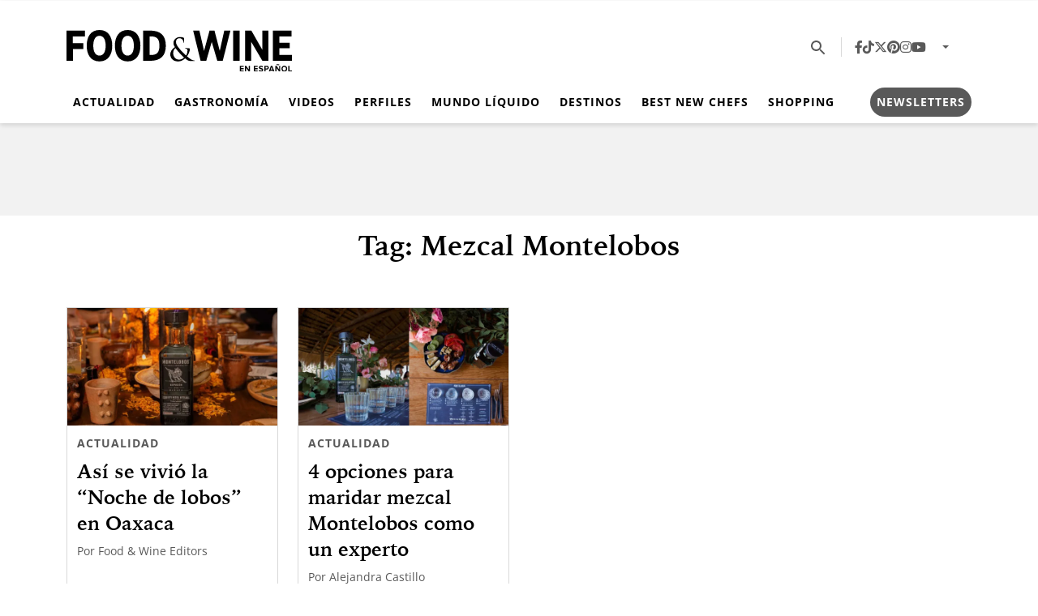

--- FILE ---
content_type: text/html; charset=UTF-8
request_url: https://foodandwineespanol.com/tag/mezcal-montelobos/
body_size: 15810
content:
<!DOCTYPE html><html lang="es"><head><meta charset="UTF-8"><meta name="viewport" content="width=device-width, initial-scale=1, shrink-to-fit=no"><meta name='robots' content='noindex, follow' /><style>img:is([sizes="auto" i], [sizes^="auto," i]) { contain-intrinsic-size: 3000px 1500px }</style><title>Etiqueta: Mezcal Montelobos - Food &amp; Wine en Español</title><meta property="og:locale" content="es_MX" /><meta property="og:type" content="article" /><meta property="og:title" content="Etiqueta: Mezcal Montelobos - Food &amp; Wine en Español" /><meta property="og:url" content="https://foodandwineespanol.com/tag/mezcal-montelobos/" /><meta property="og:site_name" content="Food &amp; Wine en Español" /><meta property="og:image" content="https://i0.wp.com/foodandwineespanol.com/wp-content/uploads/2024/10/default.png?fit=1512%2C1453&ssl=1" /><meta property="og:image:width" content="1512" /><meta property="og:image:height" content="1453" /><meta property="og:image:type" content="image/png" /><meta name="twitter:card" content="summary_large_image" /><meta name="twitter:site" content="@FoodandWineES" /> <script type="application/ld+json" class="yoast-schema-graph">{"@context":"https://schema.org","@graph":[{"@type":"CollectionPage","@id":"https://foodandwineespanol.com/tag/mezcal-montelobos/","url":"https://foodandwineespanol.com/tag/mezcal-montelobos/","name":"Etiqueta: Mezcal Montelobos - Food &amp; Wine en Español","isPartOf":{"@id":"https://foodandwineespanol.com/#website"},"primaryImageOfPage":{"@id":"https://foodandwineespanol.com/tag/mezcal-montelobos/#primaryimage"},"image":{"@id":"https://foodandwineespanol.com/tag/mezcal-montelobos/#primaryimage"},"thumbnailUrl":"https://i0.wp.com/foodandwineespanol.com/wp-content/uploads/2023/11/Diseno-sin-titulo-2.webp?fit=2560%2C1440&ssl=1","breadcrumb":{"@id":"https://foodandwineespanol.com/tag/mezcal-montelobos/#breadcrumb"},"inLanguage":"es"},{"@type":"ImageObject","inLanguage":"es","@id":"https://foodandwineespanol.com/tag/mezcal-montelobos/#primaryimage","url":"https://i0.wp.com/foodandwineespanol.com/wp-content/uploads/2023/11/Diseno-sin-titulo-2.webp?fit=2560%2C1440&ssl=1","contentUrl":"https://i0.wp.com/foodandwineespanol.com/wp-content/uploads/2023/11/Diseno-sin-titulo-2.webp?fit=2560%2C1440&ssl=1","width":2560,"height":1440,"caption":"Cortesía"},{"@type":"BreadcrumbList","@id":"https://foodandwineespanol.com/tag/mezcal-montelobos/#breadcrumb","itemListElement":[{"@type":"ListItem","position":1,"name":"Inicio","item":"https://foodandwineespanol.com/"},{"@type":"ListItem","position":2,"name":"Mezcal Montelobos"}]},{"@type":"WebSite","@id":"https://foodandwineespanol.com/#website","url":"https://foodandwineespanol.com/","name":"Food & Wine en Español","description":"","publisher":{"@id":"https://foodandwineespanol.com/#organization"},"alternateName":"Food and Wine en Español","potentialAction":[{"@type":"SearchAction","target":{"@type":"EntryPoint","urlTemplate":"https://foodandwineespanol.com/?s={search_term_string}"},"query-input":{"@type":"PropertyValueSpecification","valueRequired":true,"valueName":"search_term_string"}}],"inLanguage":"es"},{"@type":"Organization","@id":"https://foodandwineespanol.com/#organization","name":"Food & Wine en Español","url":"https://foodandwineespanol.com/","logo":{"@type":"ImageObject","inLanguage":"es","@id":"https://foodandwineespanol.com/#/schema/logo/image/","url":"https://i0.wp.com/foodandwineespanol.com/wp-content/uploads/2024/10/default.png?fit=1512%2C1453&ssl=1","contentUrl":"https://i0.wp.com/foodandwineespanol.com/wp-content/uploads/2024/10/default.png?fit=1512%2C1453&ssl=1","width":1512,"height":1453,"caption":"Food & Wine en Español"},"image":{"@id":"https://foodandwineespanol.com/#/schema/logo/image/"},"sameAs":["https://www.facebook.com/FoodandWineES/","https://x.com/FoodandWineES","https://www.tiktok.com/@foodandwinees","https://www.pinterest.com.mx/foodandwinees/_created/","https://www.instagram.com/FoodandWineES/","https://www.youtube.com/channel/UCWBurRwnCm0Vr8mtP9y3yVg"]}]}</script> <link rel='dns-prefetch' href='//stats.wp.com' /><link rel='preconnect' href='//i0.wp.com' /><link rel="alternate" type="application/rss+xml" title="Food &amp; Wine en Español &raquo; Feed" href="https://foodandwineespanol.com/feed/" /><link rel='stylesheet' id='wp-block-library-css' href='https://foodandwineespanol.com/wp-includes/css/dist/block-library/style.min.css?ver=6.8.3' media='all' /><style id='wp-block-library-theme-inline-css'>.wp-block-audio :where(figcaption){color:#555;font-size:13px;text-align:center}.is-dark-theme .wp-block-audio :where(figcaption){color:#ffffffa6}.wp-block-audio{margin:0 0 1em}.wp-block-code{border:1px solid #ccc;border-radius:4px;font-family:Menlo,Consolas,monaco,monospace;padding:.8em 1em}.wp-block-embed :where(figcaption){color:#555;font-size:13px;text-align:center}.is-dark-theme .wp-block-embed :where(figcaption){color:#ffffffa6}.wp-block-embed{margin:0 0 1em}.blocks-gallery-caption{color:#555;font-size:13px;text-align:center}.is-dark-theme .blocks-gallery-caption{color:#ffffffa6}:root :where(.wp-block-image figcaption){color:#555;font-size:13px;text-align:center}.is-dark-theme :root :where(.wp-block-image figcaption){color:#ffffffa6}.wp-block-image{margin:0 0 1em}.wp-block-pullquote{border-bottom:4px solid;border-top:4px solid;color:currentColor;margin-bottom:1.75em}.wp-block-pullquote cite,.wp-block-pullquote footer,.wp-block-pullquote__citation{color:currentColor;font-size:.8125em;font-style:normal;text-transform:uppercase}.wp-block-quote{border-left:.25em solid;margin:0 0 1.75em;padding-left:1em}.wp-block-quote cite,.wp-block-quote footer{color:currentColor;font-size:.8125em;font-style:normal;position:relative}.wp-block-quote:where(.has-text-align-right){border-left:none;border-right:.25em solid;padding-left:0;padding-right:1em}.wp-block-quote:where(.has-text-align-center){border:none;padding-left:0}.wp-block-quote.is-large,.wp-block-quote.is-style-large,.wp-block-quote:where(.is-style-plain){border:none}.wp-block-search .wp-block-search__label{font-weight:700}.wp-block-search__button{border:1px solid #ccc;padding:.375em .625em}:where(.wp-block-group.has-background){padding:1.25em 2.375em}.wp-block-separator.has-css-opacity{opacity:.4}.wp-block-separator{border:none;border-bottom:2px solid;margin-left:auto;margin-right:auto}.wp-block-separator.has-alpha-channel-opacity{opacity:1}.wp-block-separator:not(.is-style-wide):not(.is-style-dots){width:100px}.wp-block-separator.has-background:not(.is-style-dots){border-bottom:none;height:1px}.wp-block-separator.has-background:not(.is-style-wide):not(.is-style-dots){height:2px}.wp-block-table{margin:0 0 1em}.wp-block-table td,.wp-block-table th{word-break:normal}.wp-block-table :where(figcaption){color:#555;font-size:13px;text-align:center}.is-dark-theme .wp-block-table :where(figcaption){color:#ffffffa6}.wp-block-video :where(figcaption){color:#555;font-size:13px;text-align:center}.is-dark-theme .wp-block-video :where(figcaption){color:#ffffffa6}.wp-block-video{margin:0 0 1em}:root :where(.wp-block-template-part.has-background){margin-bottom:0;margin-top:0;padding:1.25em 2.375em}</style><style id='classic-theme-styles-inline-css'>/*! This file is auto-generated */
.wp-block-button__link{color:#fff;background-color:#32373c;border-radius:9999px;box-shadow:none;text-decoration:none;padding:calc(.667em + 2px) calc(1.333em + 2px);font-size:1.125em}.wp-block-file__button{background:#32373c;color:#fff;text-decoration:none}</style><style id='wa-blocks-core-wa-internal-link-style-inline-css'>.wp-block-wa-blocks-core-wa-internal-link.wa-internal-link{display:inline-block;text-align:left}.wp-block-wa-blocks-core-wa-internal-link.wa-internal-link:before{content:var(--wa-internal-link-txt,"Relacionado:");font-size:.875rem;font-weight:700;letter-spacing:.0625rem;line-height:1.25rem;margin-right:.25rem;text-align:left;text-transform:uppercase;text-underline-offset:.25rem}.wp-block-wa-blocks-core-wa-internal-link.wa-internal-link a{text-align:left;text-decoration:underline}</style><style id='wa-blocks-core-wa-list-items-style-inline-css'>.wp-block-wa-blocks-core-wa-list-items{align-items:center;display:flex;gap:1rem;margin-bottom:1rem;margin-top:1rem}.wp-block-wa-blocks-core-wa-list-items .wa-blocks-core-wa-list-items__item-counter{align-items:center;border-right:1px solid rgba(0,0,0,.15);color:rgba(0,0,0,.65);display:flex;flex-direction:column;font-family:var(--font-family-base,Roboto,Tahoma,sans-serif);font-size:.75rem;line-height:1rem;padding-right:1rem;text-align:center;text-underline-offset:.125rem;width:2.75rem}.wp-block-wa-blocks-core-wa-list-items .wa-blocks-core-wa-list-items__item-counter .wa-blocks-core-wa-list-items__item-counter--number{font-family:var(--font-family-headings,Cardillac,Baskerville,Times,serif);font-size:1.5rem;font-weight:400;line-height:2rem;text-underline-offset:.4375rem}.wp-block-wa-blocks-core-wa-list-items .wa-blocks-core-wa-list-items__item-counter .wa-blocks-core-wa-list-items__item-counter--total{display:flex;gap:.2rem}.wp-block-wa-blocks-core-wa-list-items .wa-blocks-core-wa-list-items__item-counter .wa-blocks-core-wa-list-items__item-counter--total:before{content:"de "}.wp-block-wa-blocks-core-wa-list-items h2.wa-blocks-core-wa-list-items__item-title{margin:0}</style><style id='wa-blocks-core-callout-style-inline-css'>.wp-block-wa-blocks-core-callout{margin:3rem 0}.wp-block-wa-blocks-core-callout[data-theme=secondary]{border:.125rem solid var(--single-elements-color,#e71f3d);padding:2rem 1rem;position:relative}.wp-block-wa-blocks-core-callout[data-theme=secondary]:before{background-color:#fff;content:attr(data-caption);font-family:var(--font-family-fourth,var(--font-family-bold));font-size:1.125rem;font-weight:700;left:1rem;line-height:1.5rem;padding:0 .5rem;position:absolute;text-transform:uppercase;text-underline-offset:.3125rem;top:-.75rem}.wp-block-wa-blocks-core-callout[data-theme=secondary] .wa-blocks-core-callout__heading{background:#fff;bottom:0;color:rgba(0,0,0,.65);font-family:var(--font-family-fourth,var(--font-family-bold));font-size:.875rem;font-weight:700;letter-spacing:.0625rem;line-height:1.25rem;margin:0;padding:0 .5rem;position:absolute;right:1rem;text-transform:uppercase;text-underline-offset:.25rem;transform:translateY(50%)}.wp-block-wa-blocks-core-callout[data-theme=primary]:after{background:linear-gradient(90deg,hsla(0,0%,100%,.2) 0,var(--single-elements-color,#e71f3d) 100%);bottom:1px;content:"";display:block;height:.25rem;margin-top:1.5rem;position:relative;width:100%}.wp-block-wa-blocks-core-callout[data-theme=primary] .wa-blocks-core-callout__heading{align-items:center;display:flex;font-family:var(--font-family-fourth,var(--font-family-bold));font-size:1.125rem;gap:.75rem;line-height:1.5rem;text-transform:uppercase;text-underline-offset:.3125rem}.wp-block-wa-blocks-core-callout[data-theme=primary] .wa-blocks-core-callout__heading:after{background:linear-gradient(270deg,hsla(0,0%,100%,.2) 0,var(--single-elements-color,#e71f3d) 100%);content:"";flex:1;height:.25rem;position:relative}</style><style id='wa-blocks-core-tabla-contenidos-style-inline-css'>.wp-block-wa-blocks-core-tabla-contenidos{--toc-main-color:#af8f4e;border:2px solid var(--toc-main-color);color:rgba(0,0,0,.95);display:flex;flex-direction:column;gap:1rem 0;margin:.5rem 0 2rem;padding:1rem;position:relative}.wp-block-wa-blocks-core-tabla-contenidos:before{background-color:#fff;content:attr(data-heading);font-size:1.125rem;font-weight:700;margin:-2rem auto auto;padding:0 1rem;text-align:center}@media(min-width:800px){.wp-block-wa-blocks-core-tabla-contenidos ul{-moz-column-gap:1.5rem;column-gap:1.5rem;display:grid;grid-template-columns:repeat(2,1fr);row-gap:.5rem}}.wp-block-wa-blocks-core-tabla-contenidos ul{font-size:1rem;line-height:1.5rem;list-style:none;margin:0;padding:0;position:relative;text-underline-offset:.1875rem}.wp-block-wa-blocks-core-tabla-contenidos ul li{list-style:none;margin:0 0 1rem .8125rem;padding:0}.wp-block-wa-blocks-core-tabla-contenidos ul li:before{--single-elements-color:var(--toc-main-color);background:var(--single-elements-color);background:#000;border-radius:50%;content:"";height:.3125rem;margin-left:-.8125rem;margin-top:.625rem;position:absolute;width:.3125rem}.wp-block-wa-blocks-core-tabla-contenidos ul li a{display:inline-block;position:relative}</style><link rel='stylesheet' id='wa-blocks-core-wa-gallery-style-css' href='https://foodandwineespanol.com/wp-content/cache/autoptimize/css/autoptimize_single_3decc064a3eec8bec5962c5ac5b004a3.css?ver=1.0.2' media='all' /><style id='wa-blocks-core-wa-producto-style-inline-css'>.wp-block-wa-blocks-core-wa-producto{--travel-color-brand:#11309c;margin-bottom:20px}.wp-block-wa-blocks-core-wa-producto .wa-product-title{font-size:1.875rem;font-weight:400}.wp-block-wa-blocks-core-wa-producto .wa-product-title a{color:currentColor}.wp-block-wa-blocks-core-wa-producto .product-price__wrapper{align-items:center;display:flex;justify-content:center;margin:0 0 1.5rem}.wp-block-wa-blocks-core-wa-producto .product-price__wrapper a{background-color:var(--travel-color-brand);border-radius:.25rem;color:#fff;cursor:pointer;height:auto;margin:0 0 1rem;max-width:15.5rem;padding:.5rem;position:relative;text-align:center;text-decoration:none!important;width:100%}.wp-block-wa-blocks-core-wa-producto .product-price__wrapper a .product-price__link{font-size:1rem;line-height:1rem;max-width:17.1875rem;overflow:hidden;text-align:center;text-overflow:ellipsis;text-transform:none;white-space:nowrap}.wp-block-wa-blocks-core-wa-producto .product-price__wrapper a .product-price__link .product-price__original{display:block;font-weight:400;line-height:normal;opacity:.85;text-decoration:line-through}.wp-block-wa-blocks-core-wa-producto .product-price__wrapper a .product-price__link .product-price__saleprice{font-weight:700;line-height:normal}.wp-block-wa-blocks-core-wa-producto .product-price__wrapper a:hover{--travel-color-brand:#000}.wp-block-wa-blocks-core-wa-producto img{display:block;height:auto;margin-bottom:10px;max-height:300px;max-width:100%}.wp-block-wa-blocks-core-wa-producto .wp-block-image{text-align:center;width:100%}.wp-block-wa-blocks-core-wa-producto .product-description{margin-bottom:15px}</style><link rel='stylesheet' id='mediaelement-css' href='https://foodandwineespanol.com/wp-includes/js/mediaelement/mediaelementplayer-legacy.min.css?ver=4.2.17' media='all' /><link rel='stylesheet' id='wp-mediaelement-css' href='https://foodandwineespanol.com/wp-includes/js/mediaelement/wp-mediaelement.min.css?ver=6.8.3' media='all' /><style id='jetpack-sharing-buttons-style-inline-css'>.jetpack-sharing-buttons__services-list{display:flex;flex-direction:row;flex-wrap:wrap;gap:0;list-style-type:none;margin:5px;padding:0}.jetpack-sharing-buttons__services-list.has-small-icon-size{font-size:12px}.jetpack-sharing-buttons__services-list.has-normal-icon-size{font-size:16px}.jetpack-sharing-buttons__services-list.has-large-icon-size{font-size:24px}.jetpack-sharing-buttons__services-list.has-huge-icon-size{font-size:36px}@media print{.jetpack-sharing-buttons__services-list{display:none!important}}.editor-styles-wrapper .wp-block-jetpack-sharing-buttons{gap:0;padding-inline-start:0}ul.jetpack-sharing-buttons__services-list.has-background{padding:1.25em 2.375em}</style><style id='global-styles-inline-css'>:root{--wp--preset--aspect-ratio--square: 1;--wp--preset--aspect-ratio--4-3: 4/3;--wp--preset--aspect-ratio--3-4: 3/4;--wp--preset--aspect-ratio--3-2: 3/2;--wp--preset--aspect-ratio--2-3: 2/3;--wp--preset--aspect-ratio--16-9: 16/9;--wp--preset--aspect-ratio--9-16: 9/16;--wp--preset--color--black: #000000;--wp--preset--color--cyan-bluish-gray: #abb8c3;--wp--preset--color--white: #ffffff;--wp--preset--color--pale-pink: #f78da7;--wp--preset--color--vivid-red: #cf2e2e;--wp--preset--color--luminous-vivid-orange: #ff6900;--wp--preset--color--luminous-vivid-amber: #fcb900;--wp--preset--color--light-green-cyan: #7bdcb5;--wp--preset--color--vivid-green-cyan: #00d084;--wp--preset--color--pale-cyan-blue: #8ed1fc;--wp--preset--color--vivid-cyan-blue: #0693e3;--wp--preset--color--vivid-purple: #9b51e0;--wp--preset--color--fw-primary: rgba(0, 0, 0, 0.95);--wp--preset--color--fw-red: #e71f3d;--wp--preset--color--fw-blue: #0072a3;--wp--preset--color--fw-light-grey: #efefef;--wp--preset--color--fw-dark-grey: #595959;--wp--preset--gradient--vivid-cyan-blue-to-vivid-purple: linear-gradient(135deg,rgba(6,147,227,1) 0%,rgb(155,81,224) 100%);--wp--preset--gradient--light-green-cyan-to-vivid-green-cyan: linear-gradient(135deg,rgb(122,220,180) 0%,rgb(0,208,130) 100%);--wp--preset--gradient--luminous-vivid-amber-to-luminous-vivid-orange: linear-gradient(135deg,rgba(252,185,0,1) 0%,rgba(255,105,0,1) 100%);--wp--preset--gradient--luminous-vivid-orange-to-vivid-red: linear-gradient(135deg,rgba(255,105,0,1) 0%,rgb(207,46,46) 100%);--wp--preset--gradient--very-light-gray-to-cyan-bluish-gray: linear-gradient(135deg,rgb(238,238,238) 0%,rgb(169,184,195) 100%);--wp--preset--gradient--cool-to-warm-spectrum: linear-gradient(135deg,rgb(74,234,220) 0%,rgb(151,120,209) 20%,rgb(207,42,186) 40%,rgb(238,44,130) 60%,rgb(251,105,98) 80%,rgb(254,248,76) 100%);--wp--preset--gradient--blush-light-purple: linear-gradient(135deg,rgb(255,206,236) 0%,rgb(152,150,240) 100%);--wp--preset--gradient--blush-bordeaux: linear-gradient(135deg,rgb(254,205,165) 0%,rgb(254,45,45) 50%,rgb(107,0,62) 100%);--wp--preset--gradient--luminous-dusk: linear-gradient(135deg,rgb(255,203,112) 0%,rgb(199,81,192) 50%,rgb(65,88,208) 100%);--wp--preset--gradient--pale-ocean: linear-gradient(135deg,rgb(255,245,203) 0%,rgb(182,227,212) 50%,rgb(51,167,181) 100%);--wp--preset--gradient--electric-grass: linear-gradient(135deg,rgb(202,248,128) 0%,rgb(113,206,126) 100%);--wp--preset--gradient--midnight: linear-gradient(135deg,rgb(2,3,129) 0%,rgb(40,116,252) 100%);--wp--preset--font-size--small: 13px;--wp--preset--font-size--medium: 20px;--wp--preset--font-size--large: 36px;--wp--preset--font-size--x-large: 42px;--wp--preset--spacing--20: 0.44rem;--wp--preset--spacing--30: 0.67rem;--wp--preset--spacing--40: 1rem;--wp--preset--spacing--50: 1.5rem;--wp--preset--spacing--60: 2.25rem;--wp--preset--spacing--70: 3.38rem;--wp--preset--spacing--80: 5.06rem;--wp--preset--shadow--natural: 6px 6px 9px rgba(0, 0, 0, 0.2);--wp--preset--shadow--deep: 12px 12px 50px rgba(0, 0, 0, 0.4);--wp--preset--shadow--sharp: 6px 6px 0px rgba(0, 0, 0, 0.2);--wp--preset--shadow--outlined: 6px 6px 0px -3px rgba(255, 255, 255, 1), 6px 6px rgba(0, 0, 0, 1);--wp--preset--shadow--crisp: 6px 6px 0px rgba(0, 0, 0, 1);}:where(.is-layout-flex){gap: 0.5em;}:where(.is-layout-grid){gap: 0.5em;}body .is-layout-flex{display: flex;}.is-layout-flex{flex-wrap: wrap;align-items: center;}.is-layout-flex > :is(*, div){margin: 0;}body .is-layout-grid{display: grid;}.is-layout-grid > :is(*, div){margin: 0;}:where(.wp-block-columns.is-layout-flex){gap: 2em;}:where(.wp-block-columns.is-layout-grid){gap: 2em;}:where(.wp-block-post-template.is-layout-flex){gap: 1.25em;}:where(.wp-block-post-template.is-layout-grid){gap: 1.25em;}.has-black-color{color: var(--wp--preset--color--black) !important;}.has-cyan-bluish-gray-color{color: var(--wp--preset--color--cyan-bluish-gray) !important;}.has-white-color{color: var(--wp--preset--color--white) !important;}.has-pale-pink-color{color: var(--wp--preset--color--pale-pink) !important;}.has-vivid-red-color{color: var(--wp--preset--color--vivid-red) !important;}.has-luminous-vivid-orange-color{color: var(--wp--preset--color--luminous-vivid-orange) !important;}.has-luminous-vivid-amber-color{color: var(--wp--preset--color--luminous-vivid-amber) !important;}.has-light-green-cyan-color{color: var(--wp--preset--color--light-green-cyan) !important;}.has-vivid-green-cyan-color{color: var(--wp--preset--color--vivid-green-cyan) !important;}.has-pale-cyan-blue-color{color: var(--wp--preset--color--pale-cyan-blue) !important;}.has-vivid-cyan-blue-color{color: var(--wp--preset--color--vivid-cyan-blue) !important;}.has-vivid-purple-color{color: var(--wp--preset--color--vivid-purple) !important;}.has-black-background-color{background-color: var(--wp--preset--color--black) !important;}.has-cyan-bluish-gray-background-color{background-color: var(--wp--preset--color--cyan-bluish-gray) !important;}.has-white-background-color{background-color: var(--wp--preset--color--white) !important;}.has-pale-pink-background-color{background-color: var(--wp--preset--color--pale-pink) !important;}.has-vivid-red-background-color{background-color: var(--wp--preset--color--vivid-red) !important;}.has-luminous-vivid-orange-background-color{background-color: var(--wp--preset--color--luminous-vivid-orange) !important;}.has-luminous-vivid-amber-background-color{background-color: var(--wp--preset--color--luminous-vivid-amber) !important;}.has-light-green-cyan-background-color{background-color: var(--wp--preset--color--light-green-cyan) !important;}.has-vivid-green-cyan-background-color{background-color: var(--wp--preset--color--vivid-green-cyan) !important;}.has-pale-cyan-blue-background-color{background-color: var(--wp--preset--color--pale-cyan-blue) !important;}.has-vivid-cyan-blue-background-color{background-color: var(--wp--preset--color--vivid-cyan-blue) !important;}.has-vivid-purple-background-color{background-color: var(--wp--preset--color--vivid-purple) !important;}.has-black-border-color{border-color: var(--wp--preset--color--black) !important;}.has-cyan-bluish-gray-border-color{border-color: var(--wp--preset--color--cyan-bluish-gray) !important;}.has-white-border-color{border-color: var(--wp--preset--color--white) !important;}.has-pale-pink-border-color{border-color: var(--wp--preset--color--pale-pink) !important;}.has-vivid-red-border-color{border-color: var(--wp--preset--color--vivid-red) !important;}.has-luminous-vivid-orange-border-color{border-color: var(--wp--preset--color--luminous-vivid-orange) !important;}.has-luminous-vivid-amber-border-color{border-color: var(--wp--preset--color--luminous-vivid-amber) !important;}.has-light-green-cyan-border-color{border-color: var(--wp--preset--color--light-green-cyan) !important;}.has-vivid-green-cyan-border-color{border-color: var(--wp--preset--color--vivid-green-cyan) !important;}.has-pale-cyan-blue-border-color{border-color: var(--wp--preset--color--pale-cyan-blue) !important;}.has-vivid-cyan-blue-border-color{border-color: var(--wp--preset--color--vivid-cyan-blue) !important;}.has-vivid-purple-border-color{border-color: var(--wp--preset--color--vivid-purple) !important;}.has-vivid-cyan-blue-to-vivid-purple-gradient-background{background: var(--wp--preset--gradient--vivid-cyan-blue-to-vivid-purple) !important;}.has-light-green-cyan-to-vivid-green-cyan-gradient-background{background: var(--wp--preset--gradient--light-green-cyan-to-vivid-green-cyan) !important;}.has-luminous-vivid-amber-to-luminous-vivid-orange-gradient-background{background: var(--wp--preset--gradient--luminous-vivid-amber-to-luminous-vivid-orange) !important;}.has-luminous-vivid-orange-to-vivid-red-gradient-background{background: var(--wp--preset--gradient--luminous-vivid-orange-to-vivid-red) !important;}.has-very-light-gray-to-cyan-bluish-gray-gradient-background{background: var(--wp--preset--gradient--very-light-gray-to-cyan-bluish-gray) !important;}.has-cool-to-warm-spectrum-gradient-background{background: var(--wp--preset--gradient--cool-to-warm-spectrum) !important;}.has-blush-light-purple-gradient-background{background: var(--wp--preset--gradient--blush-light-purple) !important;}.has-blush-bordeaux-gradient-background{background: var(--wp--preset--gradient--blush-bordeaux) !important;}.has-luminous-dusk-gradient-background{background: var(--wp--preset--gradient--luminous-dusk) !important;}.has-pale-ocean-gradient-background{background: var(--wp--preset--gradient--pale-ocean) !important;}.has-electric-grass-gradient-background{background: var(--wp--preset--gradient--electric-grass) !important;}.has-midnight-gradient-background{background: var(--wp--preset--gradient--midnight) !important;}.has-small-font-size{font-size: var(--wp--preset--font-size--small) !important;}.has-medium-font-size{font-size: var(--wp--preset--font-size--medium) !important;}.has-large-font-size{font-size: var(--wp--preset--font-size--large) !important;}.has-x-large-font-size{font-size: var(--wp--preset--font-size--x-large) !important;}
:where(.wp-block-post-template.is-layout-flex){gap: 1.25em;}:where(.wp-block-post-template.is-layout-grid){gap: 1.25em;}
:where(.wp-block-columns.is-layout-flex){gap: 2em;}:where(.wp-block-columns.is-layout-grid){gap: 2em;}
:root :where(.wp-block-pullquote){font-size: 1.5em;line-height: 1.6;}</style><link rel='stylesheet' id='foodandwine-es-css' href='https://foodandwineespanol.com/wp-content/plugins/foodandwine-es/public/css/foodandwine-es-public.css?ver=1.0.0' media='all' /><link rel='stylesheet' id='style-css' href='https://foodandwineespanol.com/wp-content/cache/autoptimize/css/autoptimize_single_e0ec2e0efbf3a7647d3b6970d2c70bf6.css?ver=241022062834' media='all' /><link rel='stylesheet' id='main-css' href='https://foodandwineespanol.com/wp-content/cache/autoptimize/css/autoptimize_single_2e508d75616f0f2e8b8e55329e4539a0.css?ver=250724032548' media='all' /> <script src="https://foodandwineespanol.com/wp-includes/js/jquery/jquery.min.js?ver=3.7.1" id="jquery-core-js" type="pmdelayedscript" data-cfasync="false" data-no-optimize="1" data-no-defer="1" data-no-minify="1"></script> <script src="https://foodandwineespanol.com/wp-includes/js/jquery/jquery-migrate.min.js?ver=3.4.1" id="jquery-migrate-js" type="pmdelayedscript" data-cfasync="false" data-no-optimize="1" data-no-defer="1" data-no-minify="1"></script> <script src="https://foodandwineespanol.com/wp-content/plugins/foodandwine-es/public/js/foodandwine-es-public.js?ver=1.0.0" id="foodandwine-es-js" type="pmdelayedscript" data-cfasync="false" data-no-optimize="1" data-no-defer="1" data-no-minify="1"></script> <link rel="https://api.w.org/" href="https://foodandwineespanol.com/wp-json/" /><link rel="alternate" title="JSON" type="application/json" href="https://foodandwineespanol.com/wp-json/wp/v2/tags/43421" />  <script async src="https://www.googletagmanager.com/gtag/js?id=G-23QPQQQ1FV"></script> <script>window.dataLayer = window.dataLayer || [];
  function gtag(){dataLayer.push(arguments);}
  gtag('js', new Date());

  gtag('config', 'G-23QPQQQ1FV');</script> 
 <script type="pmdelayedscript" data-perfmatters-type="text/javascript" data-cfasync="false" data-no-optimize="1" data-no-defer="1" data-no-minify="1">function e(e){var t=!(arguments.length>1&&void 0!==arguments[1])||arguments[1],c=document.createElement("script");c.src=e,t?c.type="module":(c.async=!0,c.type="text/javascript",c.setAttribute("nomodule",""));var n=document.getElementsByTagName("script")[0];n.parentNode.insertBefore(c,n)}function t(t,c,n){var a,o,r;null!==(a=t.marfeel)&&void 0!==a||(t.marfeel={}),null!==(o=(r=t.marfeel).cmd)&&void 0!==o||(r.cmd=[]),t.marfeel.config=n,t.marfeel.config.accountId=c;var i="https://sdk.mrf.io/statics";e("".concat(i,"/marfeel-sdk.js?id=").concat(c),!0),e("".concat(i,"/marfeel-sdk.es5.js?id=").concat(c),!1)}!function(e,c){var n=arguments.length>2&&void 0!==arguments[2]?arguments[2]:{};t(e,c,n)}(window,2603,{} /*config*/);</script>    <script>(function(w,d,s,l,i){w[l]=w[l]||[];w[l].push({'gtm.start':
new Date().getTime(),event:'gtm.js'});var f=d.getElementsByTagName(s)[0],
j=d.createElement(s),dl=l!='dataLayer'?'&l='+l:'';j.async=true;j.src=
'https://www.googletagmanager.com/gtm.js?id='+i+dl;f.parentNode.insertBefore(j,f);
})(window,document,'script','dataLayer','GTM-M2FBBKRC');</script>    <script async id="ebx" src="//applets.ebxcdn.com/ebx.js" type="pmdelayedscript" data-cfasync="false" data-no-optimize="1" data-no-defer="1" data-no-minify="1"></script> <style>:root{}</style><style>img#wpstats{display:none}</style> <script type='text/javascript'>const WA_ThemeSetup ={"current":{"is_single":"false","is_archive":"true","canal":null,"taxonomy":"post_tag","tags":["mezcal-montelobos"],"edicion":[]},"activeID":"0","currentID":"0","ajaxurl":"https:\/\/foodandwineespanol.com\/wp-admin\/admin-ajax.php","themeUri":"https:\/\/foodandwineespanol.com\/wp-content\/themes\/foodandwine-theme","general":{"refreshPage":true,"refreshTime":"60","enableDMP":false,"default_image_id":94497,"jetpackID":137244484,"jetpackApiVersion":1,"jetpackVersion":"15.0"},"infinite_scroll":{"query":"{\"tag\":\"mezcal-montelobos\",\"error\":\"\",\"m\":\"\",\"p\":0,\"post_parent\":\"\",\"subpost\":\"\",\"subpost_id\":\"\",\"attachment\":\"\",\"attachment_id\":0,\"name\":\"\",\"pagename\":\"\",\"page_id\":0,\"second\":\"\",\"minute\":\"\",\"hour\":\"\",\"day\":0,\"monthnum\":0,\"year\":0,\"w\":0,\"category_name\":\"\",\"cat\":\"\",\"tag_id\":43421,\"author\":\"\",\"author_name\":\"\",\"feed\":\"\",\"tb\":\"\",\"paged\":0,\"meta_key\":\"\",\"meta_value\":\"\",\"preview\":\"\",\"s\":\"\",\"sentence\":\"\",\"title\":\"\",\"fields\":\"all\",\"menu_order\":\"\",\"embed\":\"\",\"category__in\":[],\"category__not_in\":[],\"category__and\":[],\"post__in\":[],\"post__not_in\":[],\"post_name__in\":[],\"tag__in\":[],\"tag__not_in\":[],\"tag__and\":[],\"tag_slug__in\":[\"mezcal-montelobos\"],\"tag_slug__and\":[],\"post_parent__in\":[],\"post_parent__not_in\":[],\"author__in\":[],\"author__not_in\":[],\"search_columns\":[],\"ignore_sticky_posts\":false,\"suppress_filters\":false,\"cache_results\":true,\"update_post_term_cache\":true,\"update_menu_item_cache\":false,\"lazy_load_term_meta\":true,\"update_post_meta_cache\":true,\"post_type\":\"\",\"posts_per_page\":11,\"nopaging\":false,\"comments_per_page\":\"50\",\"no_found_rows\":false,\"order\":\"DESC\"}","current_page":1,"max_page":1},"ads":{"enabled":true,"network":"270959339","prefix":"","loadOnScroll":false,"refreshAllAdUnits":true,"timeToRefreshAllAdUnits":15,"refreshAllAdUnitsLimit":0,"refreshAds":true,"refresh_time":30,"enableInRead":true,"inReadParagraph":3,"enableMultipleInRead":false,"inReadLimit":3,"inread_slot":{"id":"foodhomeinread_fw","code":"food-home-Inread_FW","size_mapping":"inread_multiple","refresh":true},"multiple_inread_slot":{"id":"foodhomeinread_fw","code":"food-home-Inread_FW","size_mapping":"inread_multiple","refresh":true},"ad_types":{"sizes":[],"mappings":[]}},"social":{"analytics_id":"G-23QPQQQ1FV","igtoken":""},"portada":{"link_revista":""},"editions":[{"espana":{"id":45248,"name":"Espa\u00f1a","link":"https:\/\/foodandwineespanol.com\/espana\/","slug":"espana","country_codes":["ES"]}},{"global":{"id":45249,"name":"M\u00e9xico","link":"https:\/\/foodandwineespanol.com\/","slug":"global","country_codes":[]}}]};
window.WA_ThemeSetup = WA_ThemeSetup;
window.ThemeSetup = WA_ThemeSetup;</script>  <script type="pmdelayedscript" data-perfmatters-type="text/javascript" data-cfasync="false" data-no-optimize="1" data-no-defer="1" data-no-minify="1">!function(f,b,e,v,n,t,s){if(f.fbq)return;n=f.fbq=function(){n.callMethod?
n.callMethod.apply(n,arguments):n.queue.push(arguments)};if(!f._fbq)f._fbq=n;
n.push=n;n.loaded=!0;n.version='2.0';n.queue=[];t=b.createElement(e);t.async=!0;
t.src=v;s=b.getElementsByTagName(e)[0];s.parentNode.insertBefore(t,s)}(window,
document,'script','https://connect.facebook.net/en_US/fbevents.js');</script>  <script type="pmdelayedscript" data-perfmatters-type="text/javascript" data-cfasync="false" data-no-optimize="1" data-no-defer="1" data-no-minify="1">var url = window.location.origin + '?ob=open-bridge';
            fbq('set', 'openbridge', '969495665255842', url);
fbq('init', '969495665255842', {}, {
    "agent": "wordpress-6.8.3-4.1.5"
})</script><script type="pmdelayedscript" data-perfmatters-type="text/javascript" data-cfasync="false" data-no-optimize="1" data-no-defer="1" data-no-minify="1">fbq('track', 'PageView', []);</script><link rel="icon" href="https://i0.wp.com/foodandwineespanol.com/wp-content/uploads/2024/10/cropped-fw-icon-circle-black-1.png?fit=32%2C32&#038;ssl=1" sizes="32x32" /><link rel="icon" href="https://i0.wp.com/foodandwineespanol.com/wp-content/uploads/2024/10/cropped-fw-icon-circle-black-1.png?fit=192%2C192&#038;ssl=1" sizes="192x192" /><link rel="apple-touch-icon" href="https://i0.wp.com/foodandwineespanol.com/wp-content/uploads/2024/10/cropped-fw-icon-circle-black-1.png?fit=180%2C180&#038;ssl=1" /><meta name="msapplication-TileImage" content="https://i0.wp.com/foodandwineespanol.com/wp-content/uploads/2024/10/cropped-fw-icon-circle-black-1.png?fit=270%2C270&#038;ssl=1" /><style id="wp-custom-css">.has-fw-primary-background-color{
	background-color:#000;
}

.btn-newsletter .nav-link{
	    background-color: #595959;
    color: #FFF;
    border-radius: 28px;
    padding: .5rem 1rem;

}
.btn-newsletter .nav-link:hover{
		text-decoration:none !important;
}</style><noscript><style>.perfmatters-lazy[data-src]{display:none !important;}</style></noscript><style>.perfmatters-lazy.pmloaded,.perfmatters-lazy.pmloaded>img,.perfmatters-lazy>img.pmloaded,.perfmatters-lazy[data-ll-status=entered]{animation:500ms pmFadeIn}@keyframes pmFadeIn{0%{opacity:0}100%{opacity:1}}</style></head><body class="archive tag tag-mezcal-montelobos tag-43421 wp-theme-foodandwine-theme"> <noscript><iframe src="https://www.googletagmanager.com/ns.html?id=GTM-M2FBBKRC"
height="0" width="0" style="display:none;visibility:hidden"></iframe></noscript><div id="foodhomei-691f6c03ea1e2-wrapper" class="ad-wrapper ad-container " ><div id='foodhomei-691f6c03ea1e2' class='dfp-ad-unit ad-interstitial' data-ad-type='interstitial' data-ad-slot='food-home-i' data-ad-setup='{&quot;canRefresh&quot;:false,&quot;infinitescroll&quot;:false}' data-ad-loaded='0'></div></div> <noscript> <img height="1" width="1" style="display:none" alt="fbpx"
src="https://www.facebook.com/tr?id=969495665255842&ev=PageView&noscript=1" /> </noscript><div id="wrapper"><header id="masthead" class="masthead sticky-top "><div class="container-fluid container-xl"><div class="header-top-container"><div class="header__toggler"> <button href="#menuoffcanvas" role="button" data-bs-toggle="offcanvas" data-bs-target="#menuoffcanvas" aria-controls="menuoffcanvas" title="Menú" class="btn hamburguer-toggler"> <svg xmlns="http://www.w3.org/2000/svg" viewBox="0 0 24 24" class="toggler-container"> <path fill-rule="evenodd" clip-rule="evenodd" d="M3 18h18v-2H3v2Zm0-5h18v-2H3v2Zm0-7v2h18V6H3Z" /> </svg> </symbol> </button></div><div class="header__logo"> <a class="navbar-brand" id="logo-edition" href="https://foodandwineespanol.com" title="Food &amp; Wine en Español" rel="home"> <img class="main-logo" src="https://foodandwineespanol.com/wp-content/uploads/2024/10/logo.svg" alt="Food &amp; Wine en Español" width="233" height="59" loading="eager" fetchpriority="high" /> </a></div><nav class="header__menu-top navbar navbar-expand"><div class="header__icon"> <button type="button" data-bs-toggle="collapse" data-bs-target="#collapse-search" aria-expanded="false" aria-controls="collapse-search" title="Search" class="btn search-toggler"> <svg class="search-icon" viewBox="0 0 24 24" xmlns="http://www.w3.org/2000/svg"> <path fill-rule="evenodd" clip-rule="evenodd" d="M15.5 14H14.71L14.43 13.73C15.41 12.59 16 11.11 16 9.5C16 5.91 13.09 3 9.5 3C5.91 3 3 5.91 3 9.5C3 13.09 5.91 16 9.5 16C11.11 16 12.59 15.41 13.73 14.43L14 14.71V15.5L19 20.49L20.49 19L15.5 14ZM9.5 14C7.01 14 5 11.99 5 9.5C5 7.01 7.01 5 9.5 5C11.99 5 14 7.01 14 9.5C14 11.99 11.99 14 9.5 14Z" /> </svg> </button><div class="search-component collapse" id="collapse-search"><form class="search-component__form search-form" role="search" action="https://foodandwineespanol.com/" method="get"><div class="search-component__input-group input-group"> <label for="search-component__search-input" class="search-component__label">Buscar</label> <input type="text" name="s" id="search-component__search-input" class="search-component__input" placeholder="¿Qué estas buscando?" required="required" value="" autocomplete="off"> <button class="search-component__input__button btn"> <svg class="search-icon" viewBox="0 0 24 24" xmlns="http://www.w3.org/2000/svg"> <path fill-rule="evenodd" clip-rule="evenodd" d="M15.5 14H14.71L14.43 13.73C15.41 12.59 16 11.11 16 9.5C16 5.91 13.09 3 9.5 3C5.91 3 3 5.91 3 9.5C3 13.09 5.91 16 9.5 16C11.11 16 12.59 15.41 13.73 14.43L14 14.71V15.5L19 20.49L20.49 19L15.5 14ZM9.5 14C7.01 14 5 11.99 5 9.5C5 7.01 7.01 5 9.5 5C11.99 5 14 7.01 14 9.5C14 11.99 11.99 14 9.5 14Z" /> </svg> </button> <button type="button" class="search-component__input__close btn" aria-role="button" aria-label="Close search bar" data-bs-toggle="collapse" data-bs-target="#collapse-search.show"> <svg class="icon icon-close " viewBox="0 0 24 24" xmlns="http://www.w3.org/2000/svg"> <path fill-rule="evenodd" clip-rule="evenodd" d="M20 5.61143L18.3886 4L12 10.3886L5.61143 4L4 5.61143L10.3886 12L4 18.3886L5.61143 20L12 13.6114L18.3886 20L20 18.3886L13.6114 12L20 5.61143Z" /> </svg> </button></div></form></div></div><ul class='wa-social-profiles '><li><a class="wa-social-profiles__link" target="_blank" rel="noopener noreferrer" title="Síguenos en Facebook" href="https://www.facebook.com/FoodandWineES/"><i class="fa-brands fa-facebook-f"></i></a></li><li><a class="wa-social-profiles__link" target="_blank" rel="noopener noreferrer" title="Síguenos en Tiktok" href="https://www.tiktok.com/@foodandwinees?lang=es&is_copy_url=1&is_from_webapp=v1"><i class="fa-brands fa-tiktok"></i></a></li><li><a class="wa-social-profiles__link" target="_blank" rel="noopener noreferrer" title="Síguenos en Twitter" href="https://twitter.com/FoodandWineES"><i class="fa-brands fa-x-twitter"></i></a></li><li><a class="wa-social-profiles__link" target="_blank" rel="noopener noreferrer" title="Síguenos en Pinterest" href="https://www.pinterest.com.mx/foodandwinees/_created/"><i class="fa-brands fa-pinterest"></i></a></li><li><a class="wa-social-profiles__link" target="_blank" rel="noopener noreferrer" title="Síguenos en Instagram" href="https://www.instagram.com/FoodandWineES/"><i class="fa-brands fa-instagram"></i></a></li><li><a class="wa-social-profiles__link" target="_blank" rel="noopener noreferrer" title="Síguenos en Youtube" href="https://www.youtube.com/channel/UCWBurRwnCm0Vr8mtP9y3yVg"><i class="fa-brands fa-youtube"></i></a></li></ul><ul id="menu-header-menu" class="navbar-nav"><li itemscope="itemscope" itemtype="https://www.schema.org/SiteNavigationElement" id="menu-item-94656" class="d-none menu-item menu-item-type-custom menu-item-object-custom nav-item menu-item-94656"><a title="Newsletter" href="https://blm.mailing.technology/foodandwineespanol" class="nav-link">Newsletter</a></li></ul><div class="dropdown menu-editions "> <button class="btn menu-editions__btn dropdown-toggle" type="button" data-bs-toggle="dropdown" aria-expanded="false"> </button><ul class="dropdown-menu dropdown-menu-end dropdown-menu-lg-start"><li><a class="dropdown-item menu-editions__item" href="https://foodandwineespanol.com/espana/?edicion=espana">España</a></li><li><a class="dropdown-item menu-editions__item" href="https://foodandwineespanol.com/?edicion=global">México</a></li></ul></div></nav></div><div class="header-main-nav"> <a class="navbar-brand logo-navbar" id="logo-edition-nav" href="https://foodandwineespanol.com" title="Food &amp; Wine en Español" rel="home"> <img class="logo-navbar__img" src="https://foodandwineespanol.com/wp-content/uploads/2024/10/logo.svg" alt="Food &amp; Wine en Español" width="140" height="41" loading="eager" fetchpriority="high" /> </a><div class="header__menu-main-container"><nav class="header__menu-main navbar navbar-expand"><ul id="menu-main-nav" class="navbar-nav"><li itemscope="itemscope" itemtype="https://www.schema.org/SiteNavigationElement" id="menu-item-11033" class="menu-item menu-item-type-taxonomy menu-item-object-category nav-item menu-item-11033 parent-category-actualidad main-category"><a title="Actualidad" href="https://foodandwineespanol.com/category/actualidad/" class="nav-link">Actualidad</a></li><li itemscope="itemscope" itemtype="https://www.schema.org/SiteNavigationElement" id="menu-item-94559" class="menu-item menu-item-type-taxonomy menu-item-object-category menu-item-has-children nav-item menu-item-94559 parent-category-gastronomia dropdown"><a title="Gastronomía" href="https://foodandwineespanol.com/category/gastronomia/" data-bs-toggle="dropdown" class="nav-link dropdown-toggle" aria-expanded="false">Gastronomía <span class="caret"></span></a><ul role="menu" class="dropdown-menu"><li itemscope="itemscope" itemtype="https://www.schema.org/SiteNavigationElement" id="menu-item-94564" class="menu-item menu-item-type-taxonomy menu-item-object-category menu-item-94564 parent-category-gastronomia"><a title="Recetario" href="https://foodandwineespanol.com/category/gastronomia/recetario/" class="dropdown-item">Recetario</a></li><li itemscope="itemscope" itemtype="https://www.schema.org/SiteNavigationElement" id="menu-item-94565" class="menu-item menu-item-type-taxonomy menu-item-object-category menu-item-94565 parent-category-gastronomia"><a title="Restaurantes" href="https://foodandwineespanol.com/category/gastronomia/restaurantes/" class="dropdown-item">Restaurantes</a></li></ul></li><li itemscope="itemscope" itemtype="https://www.schema.org/SiteNavigationElement" id="menu-item-61557" class="menu-item menu-item-type-taxonomy menu-item-object-category nav-item menu-item-61557 parent-category-videos"><a title="Videos" href="https://foodandwineespanol.com/category/videos/" class="nav-link">Videos</a></li><li itemscope="itemscope" itemtype="https://www.schema.org/SiteNavigationElement" id="menu-item-94561" class="menu-item menu-item-type-taxonomy menu-item-object-category nav-item menu-item-94561 parent-category-perfiles"><a title="Perfiles" href="https://foodandwineespanol.com/category/perfiles/" class="nav-link">Perfiles</a></li><li itemscope="itemscope" itemtype="https://www.schema.org/SiteNavigationElement" id="menu-item-94560" class="menu-item menu-item-type-taxonomy menu-item-object-category menu-item-has-children nav-item menu-item-94560 parent-category-mundo-liquido dropdown"><a title="Mundo Líquido" href="https://foodandwineespanol.com/category/mundo-liquido/" data-bs-toggle="dropdown" class="nav-link dropdown-toggle" aria-expanded="false">Mundo Líquido <span class="caret"></span></a><ul role="menu" class="dropdown-menu"><li itemscope="itemscope" itemtype="https://www.schema.org/SiteNavigationElement" id="menu-item-94566" class="menu-item menu-item-type-taxonomy menu-item-object-category menu-item-94566 parent-category-mundo-liquido"><a title="Cervezas" href="https://foodandwineespanol.com/category/mundo-liquido/cervezas/" class="dropdown-item">Cervezas</a></li><li itemscope="itemscope" itemtype="https://www.schema.org/SiteNavigationElement" id="menu-item-94567" class="menu-item menu-item-type-taxonomy menu-item-object-category menu-item-94567 parent-category-mundo-liquido"><a title="Licores" href="https://foodandwineespanol.com/category/mundo-liquido/licores/" class="dropdown-item">Licores</a></li><li itemscope="itemscope" itemtype="https://www.schema.org/SiteNavigationElement" id="menu-item-94568" class="menu-item menu-item-type-taxonomy menu-item-object-category menu-item-94568 parent-category-mundo-liquido"><a title="Vino" href="https://foodandwineespanol.com/category/mundo-liquido/vino/" class="dropdown-item">Vino</a></li></ul></li><li itemscope="itemscope" itemtype="https://www.schema.org/SiteNavigationElement" id="menu-item-94558" class="menu-item menu-item-type-taxonomy menu-item-object-category nav-item menu-item-94558 parent-category-destinos"><a title="Destinos" href="https://foodandwineespanol.com/category/destinos/" class="nav-link">Destinos</a></li><li itemscope="itemscope" itemtype="https://www.schema.org/SiteNavigationElement" id="menu-item-94557" class="menu-item menu-item-type-taxonomy menu-item-object-category nav-item menu-item-94557 parent-category-best-new-chefs"><a title="Best New Chefs" href="https://foodandwineespanol.com/category/best-new-chefs/" class="nav-link">Best New Chefs</a></li><li itemscope="itemscope" itemtype="https://www.schema.org/SiteNavigationElement" id="menu-item-94562" class="menu-item menu-item-type-taxonomy menu-item-object-category nav-item menu-item-94562 parent-category-shopping"><a title="Shopping" href="https://foodandwineespanol.com/category/shopping/" class="nav-link">Shopping</a></li></ul></nav><div class="search-component collapse" id="collapse-search-bar"><form class="search-component__form search-form" role="search" action="https://foodandwineespanol.com/" method="get"><div class="search-component__input-group input-group"> <label for="search-component__search-input-bar" class="search-component__label">Buscar</label> <input type="text" name="s" id="search-component__search-input-bar" class="search-component__input" placeholder="¿Qué estas buscando?" required="required" value="" autocomplete="off"> <button class="search-component__input__button btn"> <svg class="search-icon" viewBox="0 0 24 24" xmlns="http://www.w3.org/2000/svg"> <path fill-rule="evenodd" clip-rule="evenodd" d="M15.5 14H14.71L14.43 13.73C15.41 12.59 16 11.11 16 9.5C16 5.91 13.09 3 9.5 3C5.91 3 3 5.91 3 9.5C3 13.09 5.91 16 9.5 16C11.11 16 12.59 15.41 13.73 14.43L14 14.71V15.5L19 20.49L20.49 19L15.5 14ZM9.5 14C7.01 14 5 11.99 5 9.5C5 7.01 7.01 5 9.5 5C11.99 5 14 7.01 14 9.5C14 11.99 11.99 14 9.5 14Z" /> </svg> </button> <button type="button" class="search-component__input__close btn" aria-role="button" aria-label="Close search bar" data-bs-toggle="collapse" data-bs-target="#collapse-search-bar.show"> <svg class="icon icon-close " viewBox="0 0 24 24" xmlns="http://www.w3.org/2000/svg"> <path fill-rule="evenodd" clip-rule="evenodd" d="M20 5.61143L18.3886 4L12 10.3886L5.61143 4L4 5.61143L10.3886 12L4 18.3886L5.61143 20L12 13.6114L18.3886 20L20 18.3886L13.6114 12L20 5.61143Z" /> </svg> </button></div></form></div> <button type="button" data-bs-toggle="collapse" data-bs-target="#collapse-search-bar" aria-expanded="false" aria-controls="collapse-search-bar" title="Search" class="btn search-toggler"> <svg class="search-icon" viewBox="0 0 24 24" xmlns="http://www.w3.org/2000/svg"> <path fill-rule="evenodd" clip-rule="evenodd" d="M15.5 14H14.71L14.43 13.73C15.41 12.59 16 11.11 16 9.5C16 5.91 13.09 3 9.5 3C5.91 3 3 5.91 3 9.5C3 13.09 5.91 16 9.5 16C11.11 16 12.59 15.41 13.73 14.43L14 14.71V15.5L19 20.49L20.49 19L15.5 14ZM9.5 14C7.01 14 5 11.99 5 9.5C5 7.01 7.01 5 9.5 5C11.99 5 14 7.01 14 9.5C14 11.99 11.99 14 9.5 14Z" /> </svg> </button><nav class="header__menu-right navbar navbar-expand"><ul id="menu-menu-subscribe" class="navbar-nav"><li itemscope="itemscope" itemtype="https://www.schema.org/SiteNavigationElement" id="menu-item-108733" class="btn-newsletter menu-item menu-item-type-custom menu-item-object-custom nav-item menu-item-108733"><a title="Newsletters" href="https://registro.mailing.technology/foodandwineespanol?utm_source=suscripciones&#038;utm_medium=botonweb" class="nav-link">Newsletters</a></li></ul></nav></div></div></div></header><div id="scroll-trigger" style="position: absolute; top: 100%; width: 100%; height: 1px;"></div><div id="foodhometa-691f6c03ee281-wrapper" class="ad-wrapper ad-container  ad-fixed-top sticky-top sticky-header-fit" data-detach-sticky='1' data-detach-time='5'><div id='foodhometa-691f6c03ee281' class='dfp-ad-unit ad-billboard' data-ad-type='billboard' data-ad-slot='food-home-t-a' data-ad-setup='{&quot;canRefresh&quot;:true,&quot;infinitescroll&quot;:false}' data-ad-loaded='0'></div></div><main class="site-main tag-archive container" role="main"><section class="section p-0"><header class="section__title-container page-header"><h1 class="section__title page-title"> Tag: Mezcal Montelobos</h1></header></section><section class="section p-0"><div class="archive-articles-container archive-mobile-list" data-loadmore-layout="grid" data-loadmore-item-layout="archive-item"><div class="row"></div><article class="article-item archive-item post-71994 post type-post status-publish format-standard has-post-thumbnail hentry category-actualidad tag-mezcal tag-mezcal-montelobos tag-oaxaca parent-category-actualidad primary-category-actualidad" data-post-id="71994"><figure class="article-item__thumbnail  "> <a class="article-item__thumbnail-link " href="https://foodandwineespanol.com/actualidad/asi-se-vivio-la-noche-de-lobos-en-oaxaca/" title="Así se vivió la &#8220;Noche de lobos&#8221; en Oaxaca"><img width="600" height="338" src="https://i0.wp.com/foodandwineespanol.com/wp-content/uploads/2023/11/Diseno-sin-titulo-2.webp?fit=600%2C338&amp;ssl=1" class="d-block article-item__thumbnail--img wp-post-image" alt="Así se vivió la &#8220;Noche de lobos&#8221; en Oaxaca" title="Así se vivió la &#8220;Noche de lobos&#8221; en Oaxaca" decoding="async" fetchpriority="high" /></a><div class="article-item__badges"></div></figure><header class="article-item__header"><div class="article-item__meta"> <a class="article-item__cat post-category" href="https://foodandwineespanol.com/category/actualidad/">Actualidad</a><div class="article-item__title-container"><h2 class="article-item__title"> <a class="limit-lines" href="https://foodandwineespanol.com/actualidad/asi-se-vivio-la-noche-de-lobos-en-oaxaca/" title="Así se vivió la &#8220;Noche de lobos&#8221; en Oaxaca"> Así se vivió la &#8220;Noche de lobos&#8221; en Oaxaca </a></h2></div><div class="article-item_author" itemprop="author" itemscope itemtype="http://schema.org/Person"> Por <span itemprop="name"> <a href="https://foodandwineespanol.com/autor/food-and-wine-editors/" title="Entradas de Food &#038; Wine Editors" rel="author">Food &#38; Wine Editors</a> </span></div></div></header></article><article class="article-item archive-item post-56429 post type-post status-publish format-standard has-post-thumbnail hentry category-actualidad category-mundo-liquido tag-mezcal tag-mezcal-montelobos parent-category-actualidad primary-category-actualidad" data-post-id="56429"><figure class="article-item__thumbnail  "> <a class="article-item__thumbnail-link " href="https://foodandwineespanol.com/actualidad/4-opciones-para-maridar-mezcal-montelobos-como-un-experto/" title="4 opciones para maridar mezcal Montelobos como un experto"><img width="600" height="338" src="data:image/svg+xml,%3Csvg%20xmlns=&#039;http://www.w3.org/2000/svg&#039;%20width=&#039;600&#039;%20height=&#039;338&#039;%20viewBox=&#039;0%200%20600%20338&#039;%3E%3C/svg%3E" class="d-block article-item__thumbnail--img wp-post-image perfmatters-lazy" alt="4 opciones para maridar mezcal Montelobos como un experto" title="4 opciones para maridar mezcal Montelobos como un experto" decoding="async" data-src="https://i0.wp.com/foodandwineespanol.com/wp-content/uploads/2021/10/Mezcal-Montelobos.webp?fit=600%2C338&amp;ssl=1" /><noscript><img width="600" height="338" src="https://i0.wp.com/foodandwineespanol.com/wp-content/uploads/2021/10/Mezcal-Montelobos.webp?fit=600%2C338&amp;ssl=1" class="d-block article-item__thumbnail--img wp-post-image" alt="4 opciones para maridar mezcal Montelobos como un experto" title="4 opciones para maridar mezcal Montelobos como un experto" decoding="async" /></noscript></a><div class="article-item__badges"></div></figure><header class="article-item__header"><div class="article-item__meta"> <a class="article-item__cat post-category" href="https://foodandwineespanol.com/category/actualidad/">Actualidad</a><div class="article-item__title-container"><h2 class="article-item__title"> <a class="limit-lines" href="https://foodandwineespanol.com/actualidad/4-opciones-para-maridar-mezcal-montelobos-como-un-experto/" title="4 opciones para maridar mezcal Montelobos como un experto"> 4 opciones para maridar mezcal Montelobos como un experto </a></h2></div><div class="article-item_author" itemprop="author" itemscope itemtype="http://schema.org/Person"> Por <span itemprop="name"> <a href="https://foodandwineespanol.com/autor/alejandra-castillo/" title="Entradas de Alejandra Castillo" rel="author">Alejandra Castillo</a> </span></div></div></header></article></div></section></main><footer id="footer"><div class="footer-container container"><div class="footer__logo"> <a href="https://foodandwineespanol.com" title="Food &amp; Wine en Español" rel="home"> <img class="footer__logo-img perfmatters-lazy" src="data:image/svg+xml,%3Csvg%20xmlns=&#039;http://www.w3.org/2000/svg&#039;%20width=&#039;279&#039;%20height=&#039;81&#039;%20viewBox=&#039;0%200%20279%2081&#039;%3E%3C/svg%3E" alt="Food &amp; Wine en Español" width="279" height="81" data-src="https://foodandwineespanol.com/wp-content/uploads/2024/10/logo.svg" /><noscript><img class="footer__logo-img" src="https://foodandwineespanol.com/wp-content/uploads/2024/10/logo.svg" alt="Food &amp; Wine en Español" width="279" height="81" loading="lazy" /></noscript> </a> <a href="https://registro.mailing.technology/foodandwineespanol?utm_source=suscripciones&utm_medium=botonweb" class="btn btn-primary footer__logo-btn" target="_blank" rel="nofollow noopener noreferer">Suscríbete</a></div><div class="footer__social"><h3 class="widget-title">Síguenos</h3><ul class='wa-social-profiles '><li><a class="wa-social-profiles__link" target="_blank" rel="noopener noreferrer" title="Síguenos en Facebook" href="https://www.facebook.com/FoodandWineES/"><i class="fa-brands fa-facebook-f"></i></a></li><li><a class="wa-social-profiles__link" target="_blank" rel="noopener noreferrer" title="Síguenos en Tiktok" href="https://www.tiktok.com/@foodandwinees?lang=es&is_copy_url=1&is_from_webapp=v1"><i class="fa-brands fa-tiktok"></i></a></li><li><a class="wa-social-profiles__link" target="_blank" rel="noopener noreferrer" title="Síguenos en Twitter" href="https://twitter.com/FoodandWineES"><i class="fa-brands fa-x-twitter"></i></a></li><li><a class="wa-social-profiles__link" target="_blank" rel="noopener noreferrer" title="Síguenos en Pinterest" href="https://www.pinterest.com.mx/foodandwinees/_created/"><i class="fa-brands fa-pinterest"></i></a></li><li><a class="wa-social-profiles__link" target="_blank" rel="noopener noreferrer" title="Síguenos en Instagram" href="https://www.instagram.com/FoodandWineES/"><i class="fa-brands fa-instagram"></i></a></li><li><a class="wa-social-profiles__link" target="_blank" rel="noopener noreferrer" title="Síguenos en Youtube" href="https://www.youtube.com/channel/UCWBurRwnCm0Vr8mtP9y3yVg"><i class="fa-brands fa-youtube"></i></a></li></ul></div><nav class="footer__menu-uno"><ul class="menu nav"><li class="menu-item menu-item-type-taxonomy menu-item-object-category nav-item parent-category-actualidad main-category"><a href="https://foodandwineespanol.com/category/actualidad/" class="nav-link">Actualidad</a></li><li class="menu-item menu-item-type-taxonomy menu-item-object-category nav-item parent-category-videos"><a href="https://foodandwineespanol.com/category/videos/" class="nav-link">Videos</a></li><li class="menu-item menu-item-type-taxonomy menu-item-object-category nav-item parent-category-gastronomia"><a href="https://foodandwineespanol.com/category/gastronomia/" class="nav-link">Gastronomía</a></li><li class="menu-item menu-item-type-taxonomy menu-item-object-category nav-item parent-category-perfiles"><a href="https://foodandwineespanol.com/category/perfiles/" class="nav-link">Perfiles</a></li><li class="menu-item menu-item-type-taxonomy menu-item-object-category nav-item parent-category-mundo-liquido"><a href="https://foodandwineespanol.com/category/mundo-liquido/" class="nav-link">Mundo Líquido</a></li><li class="menu-item menu-item-type-taxonomy menu-item-object-category nav-item parent-category-destinos"><a href="https://foodandwineespanol.com/category/destinos/" class="nav-link">Destinos</a></li><li class="menu-item menu-item-type-taxonomy menu-item-object-category nav-item parent-category-best-new-chefs"><a href="https://foodandwineespanol.com/category/best-new-chefs/" class="nav-link">Best New Chefs</a></li><li class="menu-item menu-item-type-taxonomy menu-item-object-category nav-item parent-category-shopping"><a href="https://foodandwineespanol.com/category/shopping/" class="nav-link">Shopping</a></li></ul></nav><nav class="footer__menu-dos"><ul class="menu nav"><li class="menu-item menu-item-type-post_type menu-item-object-page nav-item"><a href="https://foodandwineespanol.com/aviso-de-privacidad/" class="nav-link">Aviso de Privacidad</a></li><li class="menu-item menu-item-type-post_type menu-item-object-page nav-item"><a href="https://foodandwineespanol.com/declaracion-de-accesibilidad/" class="nav-link">Declaración de accesibilidad</a></li><li class="menu-item menu-item-type-post_type menu-item-object-page nav-item"><a href="https://foodandwineespanol.com/terminos-y-condiciones-de-uso/" class="nav-link">Términos y condiciones</a></li><li class="menu-item menu-item-type-custom menu-item-object-custom nav-item"><a href="https://mediakit.foodandwineespanol.com/" class="nav-link">Media Kit</a></li><li class="menu-item menu-item-type-post_type menu-item-object-page nav-item"><a href="https://foodandwineespanol.com/directorio/" class="nav-link">Directorio</a></li></ul></nav><div class="footer__credits "></div></div></footer></div><div class="offcanvas offcanvas-top hamburger-menu" tabindex="-1" id="menuoffcanvas" aria-labelledby="menuoffcanvasLabel"><div class="offcanvas-header"> <button type="button" class="btn-close close-hamburger" data-bs-dismiss="offcanvas" aria-label="Close"> <svg class="icon-close" viewBox="0 0 24 24" xmlns="http://www.w3.org/2000/svg"> <path fill-rule="evenodd" clip-rule="evenodd" d="M20 5.61143L18.3886 4L12 10.3886L5.61143 4L4 5.61143L10.3886 12L4 18.3886L5.61143 20L12 13.6114L18.3886 20L20 18.3886L13.6114 12L20 5.61143Z" /> </svg> </button> <img class="hamburguer-menu__logo perfmatters-lazy" src="data:image/svg+xml,%3Csvg%20xmlns=&#039;http://www.w3.org/2000/svg&#039;%20width=&#039;139&#039;%20height=&#039;33&#039;%20viewBox=&#039;0%200%20139%2033&#039;%3E%3C/svg%3E" width="139" height="33" alt="Food &amp; Wine en Español" fetchpriority="low" data-src="https://foodandwineespanol.com/wp-content/uploads/2024/10/logo.svg" /><noscript><img class="hamburguer-menu__logo" src="https://foodandwineespanol.com/wp-content/uploads/2024/10/logo.svg" width="139" height="33" alt="Food &amp; Wine en Español" loading="lazy" fetchpriority="low"></noscript></div><div class="offcanvas-body offcanvas-menu"><div class="search-component" id="search-component-hamburger"><form class="search-component__form search-form" role="search" action="https://foodandwineespanol.com/" method="get"><div class="search-component__input-group input-group"> <label for="search-component__search-input-hamburger" class="search-component__label">Buscar</label> <input type="text" name="s" id="search-component__search-input-hamburger" class="search-component__input" placeholder="¿Qué estas buscando?" required="required" value="" autocomplete="off"> <button class="search-component__input__button btn"> <svg class="search-icon" viewBox="0 0 24 24" xmlns="http://www.w3.org/2000/svg"> <path fill-rule="evenodd" clip-rule="evenodd" d="M15.5 14H14.71L14.43 13.73C15.41 12.59 16 11.11 16 9.5C16 5.91 13.09 3 9.5 3C5.91 3 3 5.91 3 9.5C3 13.09 5.91 16 9.5 16C11.11 16 12.59 15.41 13.73 14.43L14 14.71V15.5L19 20.49L20.49 19L15.5 14ZM9.5 14C7.01 14 5 11.99 5 9.5C5 7.01 7.01 5 9.5 5C11.99 5 14 7.01 14 9.5C14 11.99 11.99 14 9.5 14Z" /> </svg> </button></div></form></div><nav class="navbar h-100"><div class="menu-hamburger__main-items collapse show navbar-collapse justify-content-start"><ul id="menu-main-nav-1" class="navbar-nav"><li itemscope="itemscope" itemtype="https://www.schema.org/SiteNavigationElement" class="menu-item menu-item-type-taxonomy menu-item-object-category nav-item menu-item-11033 parent-category-actualidad main-category"><a title="Actualidad" href="https://foodandwineespanol.com/category/actualidad/" class="nav-link">Actualidad</a></li><li itemscope="itemscope" itemtype="https://www.schema.org/SiteNavigationElement" class="menu-item menu-item-type-taxonomy menu-item-object-category menu-item-has-children nav-item menu-item-94559 parent-category-gastronomia dropdown"><a title="Gastronomía" href="https://foodandwineespanol.com/category/gastronomia/" data-bs-toggle="dropdown" class="nav-link dropdown-toggle" aria-expanded="false">Gastronomía <span class="caret"></span></a><ul role="menu" class="dropdown-menu"><li itemscope="itemscope" itemtype="https://www.schema.org/SiteNavigationElement" class="menu-item menu-item-type-taxonomy menu-item-object-category menu-item-94564 parent-category-gastronomia"><a title="Recetario" href="https://foodandwineespanol.com/category/gastronomia/recetario/" class="dropdown-item">Recetario</a></li><li itemscope="itemscope" itemtype="https://www.schema.org/SiteNavigationElement" class="menu-item menu-item-type-taxonomy menu-item-object-category menu-item-94565 parent-category-gastronomia"><a title="Restaurantes" href="https://foodandwineespanol.com/category/gastronomia/restaurantes/" class="dropdown-item">Restaurantes</a></li></ul></li><li itemscope="itemscope" itemtype="https://www.schema.org/SiteNavigationElement" class="menu-item menu-item-type-taxonomy menu-item-object-category nav-item menu-item-61557 parent-category-videos"><a title="Videos" href="https://foodandwineespanol.com/category/videos/" class="nav-link">Videos</a></li><li itemscope="itemscope" itemtype="https://www.schema.org/SiteNavigationElement" class="menu-item menu-item-type-taxonomy menu-item-object-category nav-item menu-item-94561 parent-category-perfiles"><a title="Perfiles" href="https://foodandwineespanol.com/category/perfiles/" class="nav-link">Perfiles</a></li><li itemscope="itemscope" itemtype="https://www.schema.org/SiteNavigationElement" class="menu-item menu-item-type-taxonomy menu-item-object-category menu-item-has-children nav-item menu-item-94560 parent-category-mundo-liquido dropdown"><a title="Mundo Líquido" href="https://foodandwineespanol.com/category/mundo-liquido/" data-bs-toggle="dropdown" class="nav-link dropdown-toggle" aria-expanded="false">Mundo Líquido <span class="caret"></span></a><ul role="menu" class="dropdown-menu"><li itemscope="itemscope" itemtype="https://www.schema.org/SiteNavigationElement" class="menu-item menu-item-type-taxonomy menu-item-object-category menu-item-94566 parent-category-mundo-liquido"><a title="Cervezas" href="https://foodandwineespanol.com/category/mundo-liquido/cervezas/" class="dropdown-item">Cervezas</a></li><li itemscope="itemscope" itemtype="https://www.schema.org/SiteNavigationElement" class="menu-item menu-item-type-taxonomy menu-item-object-category menu-item-94567 parent-category-mundo-liquido"><a title="Licores" href="https://foodandwineespanol.com/category/mundo-liquido/licores/" class="dropdown-item">Licores</a></li><li itemscope="itemscope" itemtype="https://www.schema.org/SiteNavigationElement" class="menu-item menu-item-type-taxonomy menu-item-object-category menu-item-94568 parent-category-mundo-liquido"><a title="Vino" href="https://foodandwineespanol.com/category/mundo-liquido/vino/" class="dropdown-item">Vino</a></li></ul></li><li itemscope="itemscope" itemtype="https://www.schema.org/SiteNavigationElement" class="menu-item menu-item-type-taxonomy menu-item-object-category nav-item menu-item-94558 parent-category-destinos"><a title="Destinos" href="https://foodandwineespanol.com/category/destinos/" class="nav-link">Destinos</a></li><li itemscope="itemscope" itemtype="https://www.schema.org/SiteNavigationElement" class="menu-item menu-item-type-taxonomy menu-item-object-category nav-item menu-item-94557 parent-category-best-new-chefs"><a title="Best New Chefs" href="https://foodandwineespanol.com/category/best-new-chefs/" class="nav-link">Best New Chefs</a></li><li itemscope="itemscope" itemtype="https://www.schema.org/SiteNavigationElement" class="menu-item menu-item-type-taxonomy menu-item-object-category nav-item menu-item-94562 parent-category-shopping"><a title="Shopping" href="https://foodandwineespanol.com/category/shopping/" class="nav-link">Shopping</a></li></ul></div><div class="menu-header-menu-container"><ul id="menu-header-menu-1" class="navbar-nav"><li itemscope="itemscope" itemtype="https://www.schema.org/SiteNavigationElement" class="d-none menu-item menu-item-type-custom menu-item-object-custom nav-item menu-item-94656"><a title="Newsletter" href="https://blm.mailing.technology/foodandwineespanol" class="nav-link">Newsletter</a></li></ul></div><div class="navbar-text w-100 hamburger-menu__social"><p class="hamburger-menu__heading">Síguenos</p><ul class='wa-social-profiles '><li><a class="wa-social-profiles__link" target="_blank" rel="noopener noreferrer" title="Síguenos en Facebook" href="https://www.facebook.com/FoodandWineES/"><i class="fa-brands fa-facebook-f"></i></a></li><li><a class="wa-social-profiles__link" target="_blank" rel="noopener noreferrer" title="Síguenos en Tiktok" href="https://www.tiktok.com/@foodandwinees?lang=es&is_copy_url=1&is_from_webapp=v1"><i class="fa-brands fa-tiktok"></i></a></li><li><a class="wa-social-profiles__link" target="_blank" rel="noopener noreferrer" title="Síguenos en Twitter" href="https://twitter.com/FoodandWineES"><i class="fa-brands fa-x-twitter"></i></a></li><li><a class="wa-social-profiles__link" target="_blank" rel="noopener noreferrer" title="Síguenos en Pinterest" href="https://www.pinterest.com.mx/foodandwinees/_created/"><i class="fa-brands fa-pinterest"></i></a></li><li><a class="wa-social-profiles__link" target="_blank" rel="noopener noreferrer" title="Síguenos en Instagram" href="https://www.instagram.com/FoodandWineES/"><i class="fa-brands fa-instagram"></i></a></li><li><a class="wa-social-profiles__link" target="_blank" rel="noopener noreferrer" title="Síguenos en Youtube" href="https://www.youtube.com/channel/UCWBurRwnCm0Vr8mtP9y3yVg"><i class="fa-brands fa-youtube"></i></a></li></ul></div></nav></div></div><div class="modal fade modal-newsletter" id="newsletter" tabindex="-1" aria-labelledby="newsletterLabel" aria-hidden="true"><div class="modal-dialog modal-dialog-centered"><div class="modal-content"><div class="modal-header"><h4 class="modal-title" id="newsletterLabel">Suscripción al newsletter</h4> <button type="button" class="btn-close" data-bs-dismiss="modal" aria-label="Close"></button></div><div class="modal-body"><figure class="modal-newsletter__logo text-center"> <img class="modal-newsletter__logo-img perfmatters-lazy" src="data:image/svg+xml,%3Csvg%20xmlns=&#039;http://www.w3.org/2000/svg&#039;%20width=&#039;136&#039;%20height=&#039;40&#039;%20viewBox=&#039;0%200%20136%2040&#039;%3E%3C/svg%3E" width="136" height="40" alt="Food &amp; Wine en Español" fetchpriority="low" data-src="https://foodandwineespanol.com/wp-content/uploads/2024/10/logo.svg" /><noscript><img class="modal-newsletter__logo-img" src="https://foodandwineespanol.com/wp-content/uploads/2024/10/logo.svg" width="136" height="40" alt="Food &amp; Wine en Español" loading="lazy" fetchpriority="low"></noscript></figure><p>Suscríbete ahora y descarga gratis nuestra primera edición digital.</p><div class="modal-newsletter__spinner d-none"><div class="spinner-border" role="status"> <span class="visually-hidden">Loading...</span></div> <span class="ml-2">Enviando...</span></div><div class="modal-newsletter__form-container"><form id="newsletter-form" class="newsletter-form"><div class="mb-4"> <label class="form-label fw-bold" for="email">Dirección de correo</label> <input class="form-control" type="email" name="email" id="email" required /><div class="invalid-feedback"> Por favor escribe tu correo electrónico.</div></div><div style="display:none;"> <label for="hp">HP</label><br /> <input type="text" name="hp" id="hp" /></div><div class="newsletter__form-subscriptions"><h4>Suscripciones del Newsletter</h4><div class="form-check"> <input class="form-check-input" name="lists[]" type="checkbox" value="wvZ9Dq1ASFQQhKeWQ7ETdA" id="tl-list-default" checked> <label class="form-check-label" for="tl-list-default"> T+L Recomendaciones </label></div><div class="invalid-feedback"> Debes seleccionar al menos una lista.</div></div> <input type="hidden" name="subform" value="yes" /> <input type="hidden" name="action" value="suscribenewsletter"></form></div><div class="modal-newsletter__form-success"></div></div><div class="modal-footer"> <button id="newsletter-btn" type="button" class="btn btn-primary">Suscribir</button></div></div></div></div><div class="overlay-background"></div><script type="speculationrules">{"prefetch":[{"source":"document","where":{"and":[{"href_matches":"\/*"},{"not":{"href_matches":["\/wp-*.php","\/wp-admin\/*","\/wp-content\/uploads\/*","\/wp-content\/*","\/wp-content\/plugins\/*","\/wp-content\/themes\/foodandwine-theme\/*","\/*\\?(.+)"]}},{"not":{"selector_matches":"a[rel~=\"nofollow\"]"}},{"not":{"selector_matches":".no-prefetch, .no-prefetch a"}}]},"eagerness":"conservative"}]}</script> <div id="footer-691f6c03f3c65-wrapper" class="ad-wrapper ad-container " ><div id='footer-691f6c03f3c65' class='dfp-ad-unit ad-outofpage' data-ad-type='outofpage' data-ad-slot='foodandwine/anchor' data-ad-setup='{&quot;canRefresh&quot;:true,&quot;infinitescroll&quot;:false,&quot;format&quot;:&quot;BOTTOM_ANCHOR&quot;}' data-ad-loaded='0'></div></div><div id="layer-691f6c03f3cc0-wrapper" class="ad-wrapper ad-container " ><div id='layer-691f6c03f3cc0' class='dfp-ad-unit ad-outofpage' data-ad-type='outofpage' data-ad-slot='foodandwine/layer' data-ad-setup='{&quot;canRefresh&quot;:true,&quot;infinitescroll&quot;:false,&quot;format&quot;:&quot;INTERSTITIAL&quot;}' data-ad-loaded='0'></div></div>  <script type="pmdelayedscript" data-perfmatters-type="text/javascript" data-cfasync="false" data-no-optimize="1" data-no-defer="1" data-no-minify="1">document.addEventListener( 'wpcf7mailsent', function( event ) {
        if( "fb_pxl_code" in event.detail.apiResponse){
            eval(event.detail.apiResponse.fb_pxl_code);
        }
        }, false );</script> <div id='fb-pxl-ajax-code'></div><script src="https://foodandwineespanol.com/wp-content/themes/foodandwine-theme/assets/dist/main.bundle.js?ver=250709223058" id="mainjs-js" type="pmdelayedscript" data-cfasync="false" data-no-optimize="1" data-no-defer="1" data-no-minify="1"></script> <script src="https://foodandwineespanol.com/wp-content/themes/foodandwine-theme/assets/dist/home.bundle.js?ver=250709223054" id="homejs-js" type="pmdelayedscript" data-cfasync="false" data-no-optimize="1" data-no-defer="1" data-no-minify="1"></script> <script id="perfmatters-lazy-load-js-before">window.lazyLoadOptions={elements_selector:"img[data-src],.perfmatters-lazy,.perfmatters-lazy-css-bg",thresholds:"0px 0px",class_loading:"pmloading",class_loaded:"pmloaded",callback_loaded:function(element){if(element.tagName==="IFRAME"){if(element.classList.contains("pmloaded")){if(typeof window.jQuery!="undefined"){if(jQuery.fn.fitVids){jQuery(element).parent().fitVids()}}}}}};window.addEventListener("LazyLoad::Initialized",function(e){var lazyLoadInstance=e.detail.instance;var target=document.querySelector("body");var observer=new MutationObserver(function(mutations){lazyLoadInstance.update()});var config={childList:!0,subtree:!0};observer.observe(target,config);});</script> <script async src="https://foodandwineespanol.com/wp-content/plugins/perfmatters/js/lazyload.min.js?ver=2.5.0" id="perfmatters-lazy-load-js"></script> <script id="jetpack-stats-js-before" type="pmdelayedscript" data-cfasync="false" data-no-optimize="1" data-no-defer="1" data-no-minify="1">_stq = window._stq || [];
_stq.push([ "view", JSON.parse("{\"v\":\"ext\",\"blog\":\"137244484\",\"post\":\"0\",\"tz\":\"-6\",\"srv\":\"foodandwineespanol.com\",\"arch_tag\":\"mezcal-montelobos\",\"arch_results\":\"2\",\"j\":\"1:15.0\"}") ]);
_stq.push([ "clickTrackerInit", "137244484", "0" ]);</script> <script src="https://stats.wp.com/e-202547.js" id="jetpack-stats-js" defer data-wp-strategy="defer" type="pmdelayedscript" data-cfasync="false" data-no-optimize="1" data-no-defer="1" data-no-minify="1"></script> <script id="perfmatters-delayed-scripts-js">(function(){window.pmDC=1;if(window.pmDT){var e=setTimeout(d,window.pmDT*1e3)}const t=["keydown","mousedown","mousemove","wheel","touchmove","touchstart","touchend"];const n={normal:[],defer:[],async:[]};const o=[];const i=[];var r=false;var a="";window.pmIsClickPending=false;t.forEach(function(e){window.addEventListener(e,d,{passive:true})});if(window.pmDC){window.addEventListener("touchstart",b,{passive:true});window.addEventListener("mousedown",b)}function d(){if(typeof e!=="undefined"){clearTimeout(e)}t.forEach(function(e){window.removeEventListener(e,d,{passive:true})});if(document.readyState==="loading"){document.addEventListener("DOMContentLoaded",s)}else{s()}}async function s(){c();u();f();m();await w(n.normal);await w(n.defer);await w(n.async);await p();document.querySelectorAll("link[data-pmdelayedstyle]").forEach(function(e){e.setAttribute("href",e.getAttribute("data-pmdelayedstyle"))});window.dispatchEvent(new Event("perfmatters-allScriptsLoaded")),E().then(()=>{h()})}function c(){let o={};function e(t,e){function n(e){return o[t].delayedEvents.indexOf(e)>=0?"perfmatters-"+e:e}if(!o[t]){o[t]={originalFunctions:{add:t.addEventListener,remove:t.removeEventListener},delayedEvents:[]};t.addEventListener=function(){arguments[0]=n(arguments[0]);o[t].originalFunctions.add.apply(t,arguments)};t.removeEventListener=function(){arguments[0]=n(arguments[0]);o[t].originalFunctions.remove.apply(t,arguments)}}o[t].delayedEvents.push(e)}function t(t,n){const e=t[n];Object.defineProperty(t,n,{get:!e?function(){}:e,set:function(e){t["perfmatters"+n]=e}})}e(document,"DOMContentLoaded");e(window,"DOMContentLoaded");e(window,"load");e(document,"readystatechange");t(document,"onreadystatechange");t(window,"onload")}function u(){let n=window.jQuery;Object.defineProperty(window,"jQuery",{get(){return n},set(t){if(t&&t.fn&&!o.includes(t)){t.fn.ready=t.fn.init.prototype.ready=function(e){if(r){e.bind(document)(t)}else{document.addEventListener("perfmatters-DOMContentLoaded",function(){e.bind(document)(t)})}};const e=t.fn.on;t.fn.on=t.fn.init.prototype.on=function(){if(this[0]===window){function t(e){e=e.split(" ");e=e.map(function(e){if(e==="load"||e.indexOf("load.")===0){return"perfmatters-jquery-load"}else{return e}});e=e.join(" ");return e}if(typeof arguments[0]=="string"||arguments[0]instanceof String){arguments[0]=t(arguments[0])}else if(typeof arguments[0]=="object"){Object.keys(arguments[0]).forEach(function(e){delete Object.assign(arguments[0],{[t(e)]:arguments[0][e]})[e]})}}return e.apply(this,arguments),this};o.push(t)}n=t}})}function f(){document.querySelectorAll("script[type=pmdelayedscript]").forEach(function(e){if(e.hasAttribute("src")){if(e.hasAttribute("defer")&&e.defer!==false){n.defer.push(e)}else if(e.hasAttribute("async")&&e.async!==false){n.async.push(e)}else{n.normal.push(e)}}else{n.normal.push(e)}})}function m(){var o=document.createDocumentFragment();[...n.normal,...n.defer,...n.async].forEach(function(e){var t=e.getAttribute("src");if(t){var n=document.createElement("link");n.href=t;if(e.getAttribute("data-perfmatters-type")=="module"){n.rel="modulepreload"}else{n.rel="preload";n.as="script"}o.appendChild(n)}});document.head.appendChild(o)}async function w(e){var t=e.shift();if(t){await l(t);return w(e)}return Promise.resolve()}async function l(t){await v();return new Promise(function(e){const n=document.createElement("script");[...t.attributes].forEach(function(e){let t=e.nodeName;if(t!=="type"){if(t==="data-perfmatters-type"){t="type"}n.setAttribute(t,e.nodeValue)}});if(t.hasAttribute("src")){n.addEventListener("load",e);n.addEventListener("error",e)}else{n.text=t.text;e()}t.parentNode.replaceChild(n,t)})}async function p(){r=true;await v();document.dispatchEvent(new Event("perfmatters-DOMContentLoaded"));await v();window.dispatchEvent(new Event("perfmatters-DOMContentLoaded"));await v();document.dispatchEvent(new Event("perfmatters-readystatechange"));await v();if(document.perfmattersonreadystatechange){document.perfmattersonreadystatechange()}await v();window.dispatchEvent(new Event("perfmatters-load"));await v();if(window.perfmattersonload){window.perfmattersonload()}await v();o.forEach(function(e){e(window).trigger("perfmatters-jquery-load")})}async function v(){return new Promise(function(e){requestAnimationFrame(e)})}function h(){window.removeEventListener("touchstart",b,{passive:true});window.removeEventListener("mousedown",b);i.forEach(e=>{if(e.target.outerHTML===a){e.target.dispatchEvent(new MouseEvent("click",{view:e.view,bubbles:true,cancelable:true}))}})}function E(){return new Promise(e=>{window.pmIsClickPending?g=e:e()})}function y(){window.pmIsClickPending=true}function g(){window.pmIsClickPending=false}function L(e){e.target.removeEventListener("click",L);C(e.target,"pm-onclick","onclick");i.push(e),e.preventDefault();e.stopPropagation();e.stopImmediatePropagation();g()}function b(e){if(e.target.tagName!=="HTML"){if(!a){a=e.target.outerHTML}window.addEventListener("touchend",A);window.addEventListener("mouseup",A);window.addEventListener("touchmove",k,{passive:true});window.addEventListener("mousemove",k);e.target.addEventListener("click",L);C(e.target,"onclick","pm-onclick");y()}}function k(e){window.removeEventListener("touchend",A);window.removeEventListener("mouseup",A);window.removeEventListener("touchmove",k,{passive:true});window.removeEventListener("mousemove",k);e.target.removeEventListener("click",L);C(e.target,"pm-onclick","onclick");g()}function A(e){window.removeEventListener("touchend",A);window.removeEventListener("mouseup",A);window.removeEventListener("touchmove",k,{passive:true});window.removeEventListener("mousemove",k)}function C(e,t,n){if(e.hasAttribute&&e.hasAttribute(t)){event.target.setAttribute(n,event.target.getAttribute(t));event.target.removeAttribute(t)}}})();</script><script defer src="https://static.cloudflareinsights.com/beacon.min.js/vcd15cbe7772f49c399c6a5babf22c1241717689176015" integrity="sha512-ZpsOmlRQV6y907TI0dKBHq9Md29nnaEIPlkf84rnaERnq6zvWvPUqr2ft8M1aS28oN72PdrCzSjY4U6VaAw1EQ==" data-cf-beacon='{"version":"2024.11.0","token":"6c5ec120999246b4933084c21930c267","r":1,"server_timing":{"name":{"cfCacheStatus":true,"cfEdge":true,"cfExtPri":true,"cfL4":true,"cfOrigin":true,"cfSpeedBrain":true},"location_startswith":null}}' crossorigin="anonymous"></script>
</body></html>